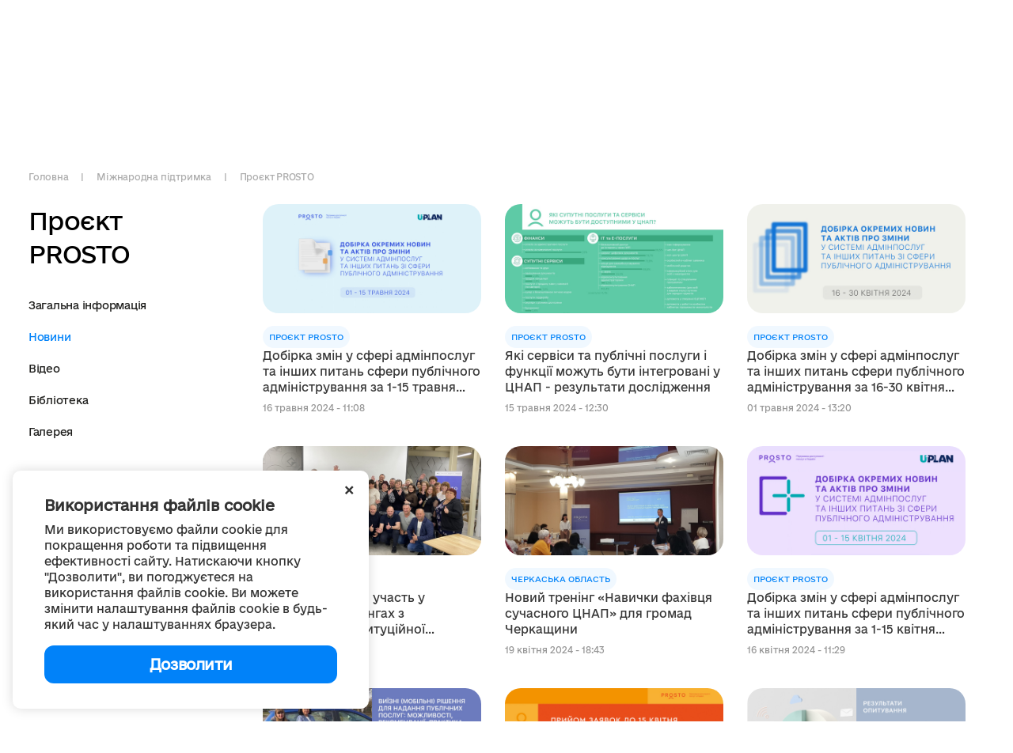

--- FILE ---
content_type: text/html; charset=utf-8
request_url: https://decentralization.ua/donors/prosto/news
body_size: 13428
content:
<style>
  @media (min-width: 992px) {
    .donor-left-column {
      width: 22% !important; }
  
    .donor-right-column {
      width: 78% !important; } }
</style>
<!DOCTYPE html>
<html>
<head lang='uk,en'>

<meta charset='utf-8'>
<meta content='IE=Edge,chrome=1' http-equiv='X-UA-Compatible'>
<meta content='width=device-width, initial-scale=1.0' name='viewport'>
<meta content='#F7F7F7' name='theme-color'>
<link rel="alternate" type="application/rss+xml" title="RSS" href="https://decentralization.ua/news.rss" />
<link rel="shortcut icon" type="image/x-icon" href="/assets/favicon-ea0425ee6076a18b69412ea814b6d41f5ba699b35d77c94c65d2eaffbee48bf5.png" />
<title>
Децентралізація в Україні
</title>
<meta content='Реформа децентралізації влади - офіційний сайт реформи. Децентралізація - це передача значних повноважень від державних органів органам місцевого самоврядува...' name='description'>
<meta content='децентралізація, реформа, місцеве самоврядування, об&#39;єднання громад, ОТГ, територіальні громади, громади, староста, Гройсман' name='keywords'>
<meta content='Автор' name='author'>
<meta property="og:type" content="website" />
<meta property="og:url" content="https://decentralization.ua/donors/prosto/news" />
<meta property="og:title" content="Децентралізація в Україні" />
<meta property="og:description" content="Реформа децентралізації влади - офіційний сайт реформи. Децентралізація - це передача значних повноважень від державних органів органам місцевого самоврядува..." />
<meta name="twitter:card" content="summary" />
<meta name="twitter:title" content="Децентралізація в Україні" />
<meta name="twitter:description" content="Реформа децентралізації влади - офіційний сайт реформи. Децентралізація - це передача значних повноважень від державних органів органам місцевого самоврядува..." />
<meta property="og:image" content="https://decentralization.ua/assets/decentralization_networks-059502288400cbae837bd3f493a80241bd6f4b785768f11cc0d215b88f24dd1c.jpg" />
<meta name="twitter:image" content="https://decentralization.ua/assets/decentralization_networks-059502288400cbae837bd3f493a80241bd6f4b785768f11cc0d215b88f24dd1c.jpg" />
<meta name="csrf-param" content="authenticity_token" />
<meta name="csrf-token" content="sZcxu9iptURdtMFpcgBuC/2EUtQikZwuUEEv+yG+k1oxnzaKV9SAFt94Mbv5pANIiI0AUJzc4cD20gXMWc6IVA==" />
<script src="https://ajax.googleapis.com/ajax/libs/jquery/3.2.0/jquery.min.js"></script>
<link rel="stylesheet" media="screen" href="/assets/application-9f092c9392a50fd63a3e75a2c82f9e13532b5b97914dfff564397b70f17f5278.css" />
<script src="/assets/application-66408edeabe23c4c089e0298e4df8cd1a5d23d167477e9f198f41a71b62796cf.js"></script>
<script src="https://unpkg.com/vue@2.3.4/dist/vue.min.js"></script>
<script src="https://cdnjs.cloudflare.com/ajax/libs/axios/0.16.2/axios.min.js"></script>
<!-- Bootstrap Latest compiled and minified CSS -->
<script src="https://maxcdn.bootstrapcdn.com/bootstrap/3.3.7/js/bootstrap.min.js"></script>
<link rel="stylesheet" media="screen" href="https://cdnjs.cloudflare.com/ajax/libs/select2/4.0.3/css/select2.min.css" />
<script src="https://cdnjs.cloudflare.com/ajax/libs/select2/4.0.3/js/select2.min.js"></script>
<link rel="stylesheet" media="screen" href="https://cdn.jsdelivr.net/jquery.slick/1.6.0/slick.css" />
<link rel="stylesheet" media="screen" href="https://cdn.jsdelivr.net/jquery.slick/1.6.0/slick-theme.css" />
<link rel="stylesheet" media="screen" href="https://fonts.googleapis.com/css?family=Open+Sans:400,600,700,800&amp;subset=cyrillic,cyrillic-ext&amp;display=swap" />
<!-- /Simpleline https://github.com/thesabbir/simple-line-icons -->
<link rel="stylesheet" media="screen" href="https://cdnjs.cloudflare.com/ajax/libs/simple-line-icons/2.4.1/css/simple-line-icons.css" />
<script src="https://cdn.jsdelivr.net/jquery.slick/1.6.0/slick.min.js"></script>
<script src="https://cdnjs.cloudflare.com/ajax/libs/raphael/2.2.6/raphael.min.js"></script>
<script src="https://cdnjs.cloudflare.com/ajax/libs/fancybox/3.1.25/jquery.fancybox.min.js"></script>
<link rel="stylesheet" media="screen" href="https://cdnjs.cloudflare.com/ajax/libs/fancybox/3.1.25/jquery.fancybox.min.css" />
<script src="https://cdnjs.cloudflare.com/ajax/libs/moment.js/2.22.1/locale/uk.js"></script>
<link rel="stylesheet" media="screen" href="https://cdnjs.cloudflare.com/ajax/libs/bootstrap-datetimepicker/4.17.47/css/bootstrap-datetimepicker.min.css" />
<link rel="stylesheet" media="screen" href="https://cdnjs.cloudflare.com/ajax/libs/bootstrap-datepicker/1.8.0/css/bootstrap-datepicker.min.css" />
<link rel="stylesheet" media="screen" href="https://cdn.jsdelivr.net/npm/daterangepicker/daterangepicker.css" />
<script src="https://cdnjs.cloudflare.com/ajax/libs/bootstrap-datepicker/1.8.0/js/bootstrap-datepicker.min.js"></script>
<script src="https://cdnjs.cloudflare.com/ajax/libs/bootstrap-datepicker/1.8.0/locales/bootstrap-datepicker.uk.min.js"></script>
<script src="https://cdnjs.cloudflare.com/ajax/libs/bootstrap-datetimepicker/4.17.47/js/bootstrap-datetimepicker.min.js"></script>
<script src="https://cdn.jsdelivr.net/npm/daterangepicker/daterangepicker.min.js"></script>
<script src="https://www.google.com/recaptcha/api.js?hl=uk"></script>
<script src="https://cdn.jsdelivr.net/npm/mobile-detect@1.4.4/mobile-detect.min.js"></script>
<meta name="google-site-verification" content="SWdbUe_1KtJzmvbu_65yyCehZb_rCg4h61TwLLd523M" />
<link href='https://maxcdn.bootstrapcdn.com' rel='preconnect'>
<link href='https://googleads.g.doubleclick.net' rel='preconnect'>
<link href='https://www.gstatic.com' rel='preconnect'>
<link href='https://yt3.ggpht.com' rel='preconnect'>
<link href='https://static.doubleclick.net' rel='preconnect'>
<link href='https://fonts.googleapis.com' rel='preconnect'>
<link href='https://i.ytimg.com' rel='preconnect'>
<link href='https://www.google-analytics.com' rel='preconnect'>
<link href='https://connect.facebook.net' rel='preconnect'>
<link href='https://cdn.jsdelivr.net' rel='preconnect'>
<link href='https://scontent.fiev4-1.fna.fbcdn.net' rel='preconnect'>
</head>
<script src="https://pagead2.googlesyndication.com/pagead/js/adsbygoogle.js" data-ad-client="ca-pub-2250866131995966" async="async"></script>
<body class='e_ukraine_font'>
<script src="https://cse.google.com/cse.js?cx=796be8cdec87af11c" async="async"></script>
<div class='new-header-overlay hidden'></div>
<div class='new-header-wrapper'>
<div class='dropdown-menu-overlay hidden'></div>
<div class='container new-header'>
<div class='new-header-top'>
<div class='date-widget'>
19 січня 2026
</div>
<button class='collapsed open-menu' data-target='#navbar-collapse-mobile' data-toggle='collapse' type='button'>
<div class='burger-icon'>
<svg width="22" height="14" viewBox="0 0 22 14" fill="none" xmlns="http://www.w3.org/2000/svg">
<path d="M1 1H21M1 7H21M1 13H21" stroke="black" stroke-width="2" stroke-linecap="square"/>
</svg>

</div>
</button>
<a class="root-link" href="/"><img alt="Децентралізація" loading="lazy" src="/assets/new/logo-slogan-f179d2d2d7281052118b7225b6d419992ca5d994a875371ce0c6aa7ead36ed29.png" />
</a><div class='hidden-xs' id='changeVision'>
<div class='font-size-btns hidden'>
<div id='fontInc'>
A-
</div>
<div id='fontDec'>
A+
</div>
<div class='clearfix'></div>
</div>
<img class="eye-icon eye-white" loading="lazy" src="/assets/eye-white-3079ee14c880f09c7ca7920255a89d91e0fc9267cc305e60eba997ee81f0eb1a.svg" alt="Eye white" />
<img class="eye-icon eye-black hidden" loading="lazy" src="/assets/eye-black-231cbca7a2740b110eb94eb4725aab57f108e58ccd30245dd06a4347f3dc515b.svg" alt="Eye black" />
</div>
<form action='/search' class='header-search-form' method='get'>
<input class='search-input' name='query' placeholder='Пошук по сайту' type='text'>
<input class='hidden' name='other_sections' type='radio' value='false'>
<button class='search-btn hidden' type='submit'>
<svg width="18" height="17" viewBox="0 0 18 17" fill="none" xmlns="http://www.w3.org/2000/svg">
<path fill-rule="evenodd" clip-rule="evenodd" d="M12.0644 12.067L12.4427 11.6252C13.2284 10.6118 13.6971 9.33341 13.6971 7.94386C13.6971 4.65341 11.0689 1.98597 7.8269 1.98597C4.58489 1.98597 1.95673 4.65341 1.95673 7.94386C1.95673 11.2343 4.58489 13.9018 7.8269 13.9018C9.49244 13.9018 10.996 13.1978 12.0644 12.067ZM14.4066 12.2478L18 15.4181L16.6452 17L13.0679 13.8439C11.6805 15.1143 9.84268 15.8877 7.8269 15.8877C3.50422 15.8877 0 12.3311 0 7.94386C0 3.55659 3.50422 0 7.8269 0C12.1496 0 15.6538 3.55659 15.6538 7.94386C15.6538 9.53002 15.1958 11.0076 14.4066 12.2478Z" fill="#1D1D1B"/>
</svg>

</button>
<div class='open-input-btn'>
<svg width="18" height="17" viewBox="0 0 18 17" fill="none" xmlns="http://www.w3.org/2000/svg">
<path fill-rule="evenodd" clip-rule="evenodd" d="M12.0644 12.067L12.4427 11.6252C13.2284 10.6118 13.6971 9.33341 13.6971 7.94386C13.6971 4.65341 11.0689 1.98597 7.8269 1.98597C4.58489 1.98597 1.95673 4.65341 1.95673 7.94386C1.95673 11.2343 4.58489 13.9018 7.8269 13.9018C9.49244 13.9018 10.996 13.1978 12.0644 12.067ZM14.4066 12.2478L18 15.4181L16.6452 17L13.0679 13.8439C11.6805 15.1143 9.84268 15.8877 7.8269 15.8877C3.50422 15.8877 0 12.3311 0 7.94386C0 3.55659 3.50422 0 7.8269 0C12.1496 0 15.6538 3.55659 15.6538 7.94386C15.6538 9.53002 15.1958 11.0076 14.4066 12.2478Z" fill="#1D1D1B"/>
</svg>

</div>
</form>
<div class='header-top-actions'>
<a class="login-link" href="/profile"><svg width="18" height="21" viewBox="0 0 18 21" fill="none" xmlns="http://www.w3.org/2000/svg">
<path d="M9.61161 14.2721C12.8044 14.2721 15.402 16.8697 15.402 20.0625H17.0331C17.0331 15.9703 13.7038 12.641 9.61161 12.641H8.38829C4.29607 12.641 0.966797 15.9703 0.966797 20.0625H2.59789C2.59789 16.8697 5.19546 14.2721 8.38829 14.2721H9.61161Z" fill="#1D1D1B"/>
<path d="M8.91902 11.0099C5.88358 11.0099 3.41406 8.54039 3.41406 5.50495C3.41406 2.46952 5.88358 0 8.91902 0C11.9544 0 14.424 2.46952 14.424 5.50495C14.424 8.54039 11.9544 11.0099 8.91902 11.0099ZM8.91902 1.6311C6.78297 1.6311 5.04516 3.36891 5.04516 5.50495C5.04516 7.641 6.78297 9.37881 8.91902 9.37881C11.0551 9.37881 12.7929 7.641 12.7929 5.50495C12.7929 3.36891 11.0551 1.6311 8.91902 1.6311Z" fill="#1D1D1B"/>
</svg>

<span>Вхід</span>
</a><div class='navbar-link-actions'>
<a class="language" href="/en/donors/prosto/news">En</a>
<a target="_blank" href="https://www.facebook.com/decentralizationua/"><svg width="10" height="20" viewBox="0 0 10 20" fill="none" xmlns="http://www.w3.org/2000/svg">
<path d="M2.9053 20V11.0547H0V7.5H2.9053V4.69922C2.9053 1.65625 4.70833 0 7.34091 0C8.60227 0 9.68561 0.0976562 10 0.140625V3.32031H8.17424C6.74242 3.32031 6.46591 4.02344 6.46591 5.05078V7.5H9.69697L9.25379 11.0547H6.46591V20" fill="#1D1D1B"/>
</svg>

</a><a target="_blank" href="https://t.me/deceua"><svg width="20" height="17" viewBox="0 0 20 17" fill="none" xmlns="http://www.w3.org/2000/svg">
<path d="M19.943 1.54763L16.9249 15.9738C16.6972 16.992 16.1034 17.2454 15.2596 16.7657L10.6609 13.3311L8.44199 15.4941C8.19643 15.743 7.99105 15.9512 7.5178 15.9512L7.84819 11.2043L16.3713 3.39841C16.7418 3.06355 16.2909 2.87802 15.7953 3.21288L5.25867 9.93726L0.72255 8.49826C-0.264145 8.18602 -0.282004 7.4982 0.927925 7.01853L18.6706 0.0905301C19.4921 -0.221705 20.2109 0.276061 19.943 1.54763Z" fill="#1D1D1B"/>
</svg>

</a><a target="_blank" href="https://www.linkedin.com/company/decentralization-ukraine"><?xml version="1.0"?><svg baseProfile="tiny" height="24px" id="Layer_1" version="1.2" viewBox="0 0 24 24" width="24px" xml:space="preserve" xmlns="http://www.w3.org/2000/svg" xmlns:xlink="http://www.w3.org/1999/xlink"><g><path d="M8,19H5V9h3V19z M19,19h-3v-5.342c0-1.392-0.496-2.085-1.479-2.085c-0.779,0-1.273,0.388-1.521,1.165C13,14,13,19,13,19h-3   c0,0,0.04-9,0-10h2.368l0.183,2h0.062c0.615-1,1.598-1.678,2.946-1.678c1.025,0,1.854,0.285,2.487,1.001   C18.683,11.04,19,12.002,19,13.353V19z"/></g><g><ellipse cx="6.5" cy="6.5" rx="1.55" ry="1.5"/></g></svg>
</a></div>
</div>
</div>
<div class='collapse navbar-collapse' id='navbar-collapse-mobile'>
<div class='navbar-actions'>
<button aria-expanded='true' class='collapsed close-menu' data-target='#navbar-collapse-mobile' data-toggle='collapse' type='button'>
<div class='close-icon'>
<svg width="24" height="24" viewBox="0 0 24 24" fill="none" xmlns="http://www.w3.org/2000/svg">
<rect x="3" y="19.9706" width="24" height="2" transform="rotate(-45 3 19.9706)" fill="#1D1D1B"/>
<rect width="24" height="2" transform="matrix(0.707107 0.707107 0.707107 -0.707107 3 4.41418)" fill="#1D1D1B"/>
</svg>

</div>
</button>
</div>
<ul class='nav navbar-nav'>
<li class='dropdown dropdown-style'>
<a class="text-style" target="_self" href="/war">ВІЙНА</a>
</li>
<li class='dropdown dropdown-style'>
<a class='text-style dropdown-toggle'>
Новини
<svg width="12" height="8" viewBox="0 0 12 8" fill="none" xmlns="http://www.w3.org/2000/svg">
<path d="M11 1L6 6L1 1" stroke="#1D1D1B" stroke-width="2"/>
</svg>

</a>
<ul class='dropdown-menu'>
<div class='dropdown-menu-top'>
<button aria-expanded='true' class='collapsed close-menu' data-target='#navbar-collapse-mobile' data-toggle='collapse' type='button'>
<div class='close-icon'>
<svg width="24" height="24" viewBox="0 0 24 24" fill="none" xmlns="http://www.w3.org/2000/svg">
<rect x="3" y="19.9706" width="24" height="2" transform="rotate(-45 3 19.9706)" fill="#1D1D1B"/>
<rect width="24" height="2" transform="matrix(0.707107 0.707107 0.707107 -0.707107 3 4.41418)" fill="#1D1D1B"/>
</svg>

</div>
</button>
<div class='menu-top-back-btn'>
<svg width="12" height="8" viewBox="0 0 12 8" fill="none" xmlns="http://www.w3.org/2000/svg">
<path d="M11 1L6 6L1 1" stroke="#1D1D1B" stroke-width="2"/>
</svg>

<span>Новини</span>
</div>
</div>
<li>
<a href="/news">Усі новини</a>
</li>
<li>
<a href="/main-news">Головні новини</a>
</li>
<li>
<a href="/mainmonitoring#main_info">Моніторинг реформи</a>
</li>
<li>
<a href="/news/tag/istorii-viiny">Історії війни</a>
</li>
<li>
<a href="/news/tag/anons">Анонси</a>
</li>
<li>
<a href="/calendar">Календар подій</a>
</li>
<li>
<a href="/success-stories">Історії успіху</a>
</li>
<li>
<a href="/success-stories-table">Каталог успішних практик</a>
</li>
<li>
<a href="/news/tag/reportazh">Репортажі з громад</a>
</li>
<li>
<a href="/news/columns">Колонки</a>
</li>
<li>
<a href="/possibilities">Гранти, конкурси</a>
</li>
<li>
<a href="/gallery">Фотогалерея</a>
</li>
<li>
<a href="/news/most_popular_in_week">ТОП-новини тижня</a>
</li>
<li>
<a href="/news/most_popular_in_month">ТОП-новини місяця</a>
</li>
<li>
<a href="/tags">Хмара тегів</a>
</li>
</ul>
</li>
<li class='dropdown dropdown-style'>
<a class='text-style dropdown-toggle'>
Сектори змін
<svg width="12" height="8" viewBox="0 0 12 8" fill="none" xmlns="http://www.w3.org/2000/svg">
<path d="M11 1L6 6L1 1" stroke="#1D1D1B" stroke-width="2"/>
</svg>

</a>
<ul class='dropdown-menu'>
<div class='dropdown-menu-top'>
<button aria-expanded='true' class='collapsed close-menu' data-target='#navbar-collapse-mobile' data-toggle='collapse' type='button'>
<div class='close-icon'>
<svg width="24" height="24" viewBox="0 0 24 24" fill="none" xmlns="http://www.w3.org/2000/svg">
<rect x="3" y="19.9706" width="24" height="2" transform="rotate(-45 3 19.9706)" fill="#1D1D1B"/>
<rect width="24" height="2" transform="matrix(0.707107 0.707107 0.707107 -0.707107 3 4.41418)" fill="#1D1D1B"/>
</svg>

</div>
</button>
<div class='menu-top-back-btn'>
<svg width="12" height="8" viewBox="0 0 12 8" fill="none" xmlns="http://www.w3.org/2000/svg">
<path d="M11 1L6 6L1 1" stroke="#1D1D1B" stroke-width="2"/>
</svg>

<span>Сектори змін</span>
</div>
</div>
<li>
<a href="/finance">Місцеві бюджети</a>
</li>
<li>
<a href="/social">Соціальні послуги</a>
</li>
<li>
<a href="/education">Освіта</a>
</li>
<li>
<a href="/health">Медицина</a>
</li>
<li>
<a href="/cooperation">Співробітництво громад</a>
</li>
<li>
<a href="/starosta">Староста</a>
</li>
<li>
<a href="/cnap">ЦНАП</a>
</li>
<li>
<a href="/culture">Культура</a>
</li>
<li>
<a href="/youth">Молодь</a>
</li>
<li>
<a href="/safety">Безпека</a>
</li>
<li>
<a href="/energoefect">Енергоефективність</a>
</li>
<li>
<a href="/gender">Ґендерна рівність</a>
</li>
<li>
<a href="/waste">Управління відходами</a>
</li>
</ul>
</li>
<li class='dropdown dropdown-style'>
<a class="text-style" target="_self" href="/regional">Регіональна політика</a>
</li>
<li class='dropdown dropdown-style'>
<a class='text-style dropdown-toggle'>
Міжнародна співпраця
<svg width="12" height="8" viewBox="0 0 12 8" fill="none" xmlns="http://www.w3.org/2000/svg">
<path d="M11 1L6 6L1 1" stroke="#1D1D1B" stroke-width="2"/>
</svg>

</a>
<ul class='dropdown-menu'>
<div class='dropdown-menu-top'>
<button aria-expanded='true' class='collapsed close-menu' data-target='#navbar-collapse-mobile' data-toggle='collapse' type='button'>
<div class='close-icon'>
<svg width="24" height="24" viewBox="0 0 24 24" fill="none" xmlns="http://www.w3.org/2000/svg">
<rect x="3" y="19.9706" width="24" height="2" transform="rotate(-45 3 19.9706)" fill="#1D1D1B"/>
<rect width="24" height="2" transform="matrix(0.707107 0.707107 0.707107 -0.707107 3 4.41418)" fill="#1D1D1B"/>
</svg>

</div>
</button>
<div class='menu-top-back-btn'>
<svg width="12" height="8" viewBox="0 0 12 8" fill="none" xmlns="http://www.w3.org/2000/svg">
<path d="M11 1L6 6L1 1" stroke="#1D1D1B" stroke-width="2"/>
</svg>

<span>Міжнародна співпраця</span>
</div>
</div>
<li>
<a href="/donors">Міжнародна підтримка реформи</a>
</li>
<li>
<a href="/european">Європейська інтеграція громад</a>
</li>
<li>
<a href="/twincities">Міжнародне партнерство громад</a>
</li>
</ul>
</li>
<li class='dropdown dropdown-style'>
<a class='text-style dropdown-toggle'>
Довідник АТУ 
<svg width="12" height="8" viewBox="0 0 12 8" fill="none" xmlns="http://www.w3.org/2000/svg">
<path d="M11 1L6 6L1 1" stroke="#1D1D1B" stroke-width="2"/>
</svg>

</a>
<ul class='dropdown-menu'>
<div class='dropdown-menu-top'>
<button aria-expanded='true' class='collapsed close-menu' data-target='#navbar-collapse-mobile' data-toggle='collapse' type='button'>
<div class='close-icon'>
<svg width="24" height="24" viewBox="0 0 24 24" fill="none" xmlns="http://www.w3.org/2000/svg">
<rect x="3" y="19.9706" width="24" height="2" transform="rotate(-45 3 19.9706)" fill="#1D1D1B"/>
<rect width="24" height="2" transform="matrix(0.707107 0.707107 0.707107 -0.707107 3 4.41418)" fill="#1D1D1B"/>
</svg>

</div>
</button>
<div class='menu-top-back-btn'>
<svg width="12" height="8" viewBox="0 0 12 8" fill="none" xmlns="http://www.w3.org/2000/svg">
<path d="M11 1L6 6L1 1" stroke="#1D1D1B" stroke-width="2"/>
</svg>

<span>Довідник АТУ </span>
</div>
</div>
<li>
<a href="/newgromada">Громади: перелік та основні дані</a>
</li>
<li>
<a href="/newrayons">Райони: перелік та основні дані</a>
</li>
<li>
<a href="/state">Області: перелік та основні дані</a>
</li>
</ul>
</li>
<li class='dropdown dropdown-style'>
<a class="text-style" target="_self" href="/library">Бібліотека</a>
</li>
</ul>
<div class='navbar-link-actions'>
<a class="language" href="/en/donors/prosto/news">En</a>
<a target="_blank" href="https://www.facebook.com/decentralizationua/"><img alt="Facebook децентралізації" loading="lazy" src="/assets/new/facebook-fba7c3df7de048a307ca8d22ca458707a3c690d41f57b5de0bc4bb713405d81f.svg" />
</a><a target="_blank" href="https://t.me/deceua"><img alt="Telegram децентралізації" loading="lazy" src="/assets/new/telegram-2d1b817369fabae7b344c9845232207438b2fb24f42de1ed6b9b0656c10f526d.svg" />
</a></div>
<a class="login-link" href="/profile"><svg width="18" height="21" viewBox="0 0 18 21" fill="none" xmlns="http://www.w3.org/2000/svg">
<path d="M9.61161 14.2721C12.8044 14.2721 15.402 16.8697 15.402 20.0625H17.0331C17.0331 15.9703 13.7038 12.641 9.61161 12.641H8.38829C4.29607 12.641 0.966797 15.9703 0.966797 20.0625H2.59789C2.59789 16.8697 5.19546 14.2721 8.38829 14.2721H9.61161Z" fill="#1D1D1B"/>
<path d="M8.91902 11.0099C5.88358 11.0099 3.41406 8.54039 3.41406 5.50495C3.41406 2.46952 5.88358 0 8.91902 0C11.9544 0 14.424 2.46952 14.424 5.50495C14.424 8.54039 11.9544 11.0099 8.91902 11.0099ZM8.91902 1.6311C6.78297 1.6311 5.04516 3.36891 5.04516 5.50495C5.04516 7.641 6.78297 9.37881 8.91902 9.37881C11.0551 9.37881 12.7929 7.641 12.7929 5.50495C12.7929 3.36891 11.0551 1.6311 8.91902 1.6311Z" fill="#1D1D1B"/>
</svg>

<span>Вхід</span>
</a></div>
</div>
<div class='container new-header new-header-menu'>
<div class='collapse navbar-collapse' id='navbar-collapse-desktop'>
<ul class='nav navbar-nav'>
<li class='dropdown dropdown-style'>
<a class="text-style" target="_self" href="/war">ВІЙНА</a>
</li>
<li class='dropdown dropdown-style'>
<a class='text-style dropdown-toggle open-dropdown-menu'>
Новини
<svg width="12" height="8" viewBox="0 0 12 8" fill="none" xmlns="http://www.w3.org/2000/svg">
<path d="M11 1L6 6L1 1" stroke="#1D1D1B" stroke-width="2"/>
</svg>

</a>
<ul class='dropdown-menu'>
<li>
<a href="/news">Усі новини</a>
</li>
<li>
<a href="/main-news">Головні новини</a>
</li>
<li>
<a href="/mainmonitoring#main_info">Моніторинг реформи</a>
</li>
<li>
<a href="/news/tag/istorii-viiny">Історії війни</a>
</li>
<li>
<a href="/news/tag/anons">Анонси</a>
</li>
<li>
<a href="/calendar">Календар подій</a>
</li>
<li>
<a href="/success-stories">Історії успіху</a>
</li>
<li>
<a href="/success-stories-table">Каталог успішних практик</a>
</li>
<li>
<a href="/news/tag/reportazh">Репортажі з громад</a>
</li>
<li>
<a href="/news/columns">Колонки</a>
</li>
<li>
<a href="/possibilities">Гранти, конкурси</a>
</li>
<li>
<a href="/gallery">Фотогалерея</a>
</li>
<li>
<a href="/news/most_popular_in_week">ТОП-новини тижня</a>
</li>
<li>
<a href="/news/most_popular_in_month">ТОП-новини місяця</a>
</li>
<li>
<a href="/tags">Хмара тегів</a>
</li>
</ul>
</li>
<li class='dropdown dropdown-style'>
<a class='text-style dropdown-toggle open-dropdown-menu'>
Сектори змін
<svg width="12" height="8" viewBox="0 0 12 8" fill="none" xmlns="http://www.w3.org/2000/svg">
<path d="M11 1L6 6L1 1" stroke="#1D1D1B" stroke-width="2"/>
</svg>

</a>
<ul class='dropdown-menu'>
<li>
<a href="/finance">Місцеві бюджети</a>
</li>
<li>
<a href="/social">Соціальні послуги</a>
</li>
<li>
<a href="/education">Освіта</a>
</li>
<li>
<a href="/health">Медицина</a>
</li>
<li>
<a href="/cooperation">Співробітництво громад</a>
</li>
<li>
<a href="/starosta">Староста</a>
</li>
<li>
<a href="/cnap">ЦНАП</a>
</li>
<li>
<a href="/culture">Культура</a>
</li>
<li>
<a href="/youth">Молодь</a>
</li>
<li>
<a href="/safety">Безпека</a>
</li>
<li>
<a href="/energoefect">Енергоефективність</a>
</li>
<li>
<a href="/gender">Ґендерна рівність</a>
</li>
<li>
<a href="/waste">Управління відходами</a>
</li>
</ul>
</li>
<li class='dropdown dropdown-style'>
<a class="text-style" target="_self" href="/regional">Регіональна політика</a>
</li>
<li class='dropdown dropdown-style'>
<a class='text-style dropdown-toggle open-dropdown-menu'>
Міжнародна співпраця
<svg width="12" height="8" viewBox="0 0 12 8" fill="none" xmlns="http://www.w3.org/2000/svg">
<path d="M11 1L6 6L1 1" stroke="#1D1D1B" stroke-width="2"/>
</svg>

</a>
<ul class='dropdown-menu'>
<li>
<a href="/donors">Міжнародна підтримка реформи</a>
</li>
<li>
<a href="/european">Європейська інтеграція громад</a>
</li>
<li>
<a href="/twincities">Міжнародне партнерство громад</a>
</li>
</ul>
</li>
<li class='dropdown dropdown-style'>
<a class='text-style dropdown-toggle open-dropdown-menu'>
Довідник АТУ 
<svg width="12" height="8" viewBox="0 0 12 8" fill="none" xmlns="http://www.w3.org/2000/svg">
<path d="M11 1L6 6L1 1" stroke="#1D1D1B" stroke-width="2"/>
</svg>

</a>
<ul class='dropdown-menu'>
<li>
<a href="/newgromada">Громади: перелік та основні дані</a>
</li>
<li>
<a href="/newrayons">Райони: перелік та основні дані</a>
</li>
<li>
<a href="/state">Області: перелік та основні дані</a>
</li>
</ul>
</li>
<li class='dropdown dropdown-style'>
<a class="text-style" target="_self" href="/library">Бібліотека</a>
</li>
</ul>
</div>
</div>
</div>
<script>
  $(document).ready(function(){
    var str = "Версія для людей<br/>з порушеннями зору"
    var standard = "Стандартна версія"
    bad_vision(str, standard);
  
    $('.open-menu').on('click', function(){
      $('.new-header-top').addClass('hidden');
      $('.header-search-form').addClass('hidden');
      $('.new-header-overlay').removeClass('hidden');
    });
  
    $('.close-menu').on('click', function(){
      $('.new-header-overlay').addClass('hidden');
      $('#navbar-collapse-mobile').collapse('hide');
      setTimeout(function() {
         $('.new-header-top').removeClass('hidden');
      }, 200);
      setTimeout(function() {
         $('.header-search-form').removeClass('hidden');
      }, 400);
    });
  
    $('.open-input-btn').on('click', function(){
      $('.search-input').addClass('active');
      $('.open-input-btn').addClass('hidden');
      $('.search-btn').removeClass('hidden');
    });
  
    $('.search-btn').on('click', function(e){
      $('.search-input').removeClass('active');
      $('.search-btn').addClass('hidden');
      $('.open-input-btn').removeClass('hidden');
    });
  
    $('.new-header-wrapper').on('click', function(){
      $('.dropdown-menu-overlay').addClass('hidden');
    });
  
    $('.dropdown-menu-overlay').on('click', function(){
      $('.dropdown-menu-overlay').addClass('hidden');
    });
  
    $('.dropdown-toggle').on('click', function(){
      $('.dropdown-menu-overlay').toggleClass('hidden');
      $(this).toggleClass('active');
      $(this).parent().find('.dropdown-menu').toggleClass('active');
    });
  
    $('.menu-top-back-btn').on('click', function(){
      $('.dropdown-toggle').removeClass('active');
      $('.dropdown-menu').removeClass('active');
    });
  });
  
  $(".navbar-collapse").click(function(e){
    e.stopPropagation();
  });
  
  $(document).click(function(){
    $('.dropdown-toggle').removeClass('active');
    $('.dropdown-menu').removeClass('active');
    $('.dropdown-menu-overlay').addClass('hidden');
  });
</script>

<style>
  .cookies-popup {
    font-family: e-Ukraine;
    position: fixed;
    bottom: 16px;
    left: -100%;
    max-width: 450px;
    width: 100%;
    background: #fff;
    padding: 32px 40px;
    z-index: 9999;
    box-shadow: 0px 0px 15px rgba(0, 0, 0, 0.15);
    border-radius: 10px;
    transition: left 0.3s ease; }
    .cookies-popup--visible {
      left: 16px; }
  
  .cookies-close {
    position: absolute;
    top: 8px;
    right: 16px;
    cursor: pointer;
    transform: rotate(45deg);
    font-size: 24px; }
  
  .cookies-title {
    font-size: 18px;
    font-weight: 600;
    margin-bottom: 8px; }
  
  .cookies-accept {
    width: 100%;
    cursor: pointer;
    border-radius: 12px;
    background: #0182F9;
    padding: 12px;
    font-weight: 600;
    font-size: 18px;
    line-height: 24px;
    letter-spacing: -0.02em;
    color: #FFFFFF;
    margin-top: 16px;
    text-align: center;
    transition: all 0.3s ease; }
    .cookies-accept:hover {
      background: #0171D7;
      box-shadow: 0px 4px 15px rgba(1, 130, 249, 0.3); }
</style>
<div :class='{ &#39;cookies-popup--visible&#39;: show }' class='cookies-popup' id='cookies-popup'>
<div class='cookies-body'>
<div @click='show = false' class='cookies-close'>+</div>
<div class='cookies-title'>
Використання файлів cookie
</div>
<div class='cookies-description'>
Ми використовуємо файли cookie для покращення роботи та підвищення ефективності сайту. Натискаючи кнопку &quot;Дозволити&quot;, ви погоджуєтеся на використання файлів cookie. Ви можете змінити налаштування файлів cookie в будь-який час у налаштуваннях браузера.
</div>
<div @click='acceptCookies()' class='cookies-accept'>
Дозволити
</div>
</div>
</div>
<script>
  $(document).ready(function() {
    var cookies = new Vue({
      el: '#cookies-popup',
      data: {
        show: !!!localStorage.getItem('cookies_allowed'),
      },
      methods: {
        acceptCookies() {
          this.show = false;
          localStorage.setItem('cookies_allowed', true);
        }
      },
    });
  });
</script>

<div class='main-yield-content'>
<div class='container new-infoblock-page'>
<div class='infoblock-page-menu infoblock-page-menu-mobile'>
<div class='open-menu-list'>
<span>Категорії</span>
<svg width="9" height="14" viewBox="0 0 9 14" fill="none" xmlns="http://www.w3.org/2000/svg">
<path d="M1 13L7 7L0.999999 1" stroke="white" stroke-width="2"/>
</svg>

</div>
<ul class='nav navbar-nav menu-list'>
<div class='close-menu-list'>
<svg width="9" height="14" viewBox="0 0 9 14" fill="none" xmlns="http://www.w3.org/2000/svg">
<path d="M8 13L2 7L8 1" stroke="black" stroke-width="2"/>
</svg>

<span>Категорії</span>
</div>
<li id='btn-mobile-general_information'>
<a class="list-group-item list-group-item-action" href="/donors/prosto">Загальна інформація</a>
</li>
<li class='left-bar-button' id='btn-mobile-news'>
<a class="list-group-item list-group-item-action" href="/donors/prosto/news">Новини</a>
</li>
<li id='btn-mobile-video'>
<a class="list-group-item list-group-item-action" href="/donors/prosto/video">Відео</a>
</li>
<li id='btn-mobile-library'>
<a class="list-group-item list-group-item-action" href="/donors/prosto/library">Бібліотека</a>
</li>
<li id='btn-mobile-pictures'>
<a class="list-group-item list-group-item-action" href="/donors/prosto/pictures">Галерея</a>
</li>
<script>
  $(document).ready(function() {
    var action = "news";
    var active_button = $('#btn-mobile-'+ action);
    active_button.addClass('active');
    if (action == 'show') {
      $('#btn-mobile-general_information').addClass('active');
    }
  });
</script>

</ul>
</div>
<ol class="new-breadcrumb-style"><li class="first item-0"><a href="/">Головна</a></li><li class="item-1"><a href="/donors">Міжнародна підтримка</a></li><li class="last item-2"><a href="/donors/33">Проєкт PROSTO </a></li></ol>
<div class='row'>
<div class='col-sm-4 col-md-3 donor-left-column'>
<div class='infoblock-page-menu-desktop'>
<div class='new-infoblock__title'>
Проєкт PROSTO 
</div>
<ul class='nav navbar-nav menu-list'>
<div class='close-menu-list'>
<svg width="9" height="14" viewBox="0 0 9 14" fill="none" xmlns="http://www.w3.org/2000/svg">
<path d="M8 13L2 7L8 1" stroke="black" stroke-width="2"/>
</svg>

<span>Категорії</span>
</div>
<li id='btn-general_information'>
<a class="list-group-item list-group-item-action" href="/donors/prosto">Загальна інформація</a>
</li>
<li class='left-bar-button' id='btn-news'>
<a class="list-group-item list-group-item-action" href="/donors/prosto/news">Новини</a>
</li>
<li id='btn-video'>
<a class="list-group-item list-group-item-action" href="/donors/prosto/video">Відео</a>
</li>
<li id='btn-library'>
<a class="list-group-item list-group-item-action" href="/donors/prosto/library">Бібліотека</a>
</li>
<li id='btn-pictures'>
<a class="list-group-item list-group-item-action" href="/donors/prosto/pictures">Галерея</a>
</li>
<script>
  $(document).ready(function() {
    var action = "news";
    var active_button = $('#btn-'+ action);
    active_button.addClass('active');
    if (action == 'show') {
      $('#btn-general_information').addClass('active');
    }
    $('.child-info').each(function () {
      if ($(this).hasClass('active')) {
        var parent = $(this).parent();
        parent.addClass('active');
        var id = parent.attr('id').split('_')[2];
        $('.open-dropdown').each(function () {
          if ($(this).data('drp') == ('dropdown_' + id)) {
            $(this).addClass('active');
          }
        });
      }
    });
  });
</script>

</ul>
</div>
</div>
<div class='col-sm-8 col-md-9 donor-right-column'>
<div class='new-articles-list container tab-pane in active'>
<div class='new-articles-list__list'>
<div class='row'>
<div class='col-sm-6 col-md-4'>
<div class='one-article'>
<img class="one-article__image img-responsive" alt="Добірка змін у сфері адмінпослуг та інших питань сфери публічного адміністрування за 1-15 травня 2024 року

" loading="lazy" src="/uploads/article/image/18081/main_image_07df5c60a8a3c3f9dfb73e8080f2ce8a.jpeg" />
<a class="one-article__tag" href="/donors/prosto">Проєкт PROSTO </a>

<a class="one-article__title" href="/news/18081">Добірка змін у сфері адмінпослуг та інших питань сфери публічного адміністрування за 1-15 травня 2024 року

</a>
<div class='one-article__date'>
16 травня 2024 - 11:08
</div>
</div>

</div>
<div class='col-sm-6 col-md-4'>
<div class='one-article'>
<img class="one-article__image img-responsive" alt="Які сервіси та публічні послуги і функції можуть бути інтегровані у ЦНАП - результати дослідження" loading="lazy" src="/uploads/article/image/18079/main_image_6f25f22bcc87fa53343f640f341fdfaa.jpeg" />
<a class="one-article__tag" href="/donors/prosto">Проєкт PROSTO </a>

<a class="one-article__title" href="/news/18079">Які сервіси та публічні послуги і функції можуть бути інтегровані у ЦНАП - результати дослідження</a>
<div class='one-article__date'>
15 травня 2024 - 12:30
</div>
</div>

</div>
<div class='col-sm-6 col-md-4'>
<div class='one-article'>
<img class="one-article__image img-responsive" alt="Добірка змін у сфері адмінпослуг та інших питань сфери публічного адміністрування за 16-30 квітня 2024 року" loading="lazy" src="/uploads/article/image/18021/main_image_0b3ac2a45f41e6668bfd9eade57ff2b5.jpeg" />
<a class="one-article__tag" href="/donors/prosto">Проєкт PROSTO </a>

<a class="one-article__title" href="/news/18021">Добірка змін у сфері адмінпослуг та інших питань сфери публічного адміністрування за 16-30 квітня 2024 року</a>
<div class='one-article__date'>
01 травня 2024 - 13:20
</div>
</div>

</div>
<div class='col-sm-6 col-md-4'>
<div class='one-article'>
<img class="one-article__image img-responsive" alt="70 старост взяли участь у дводенних тренінгах з підвищення інституційної спроможності

" loading="lazy" src="/uploads/article/image/18000/main_image_0489c9b6d371471b16e5b5c9aa535585.jpeg" />
<a class="one-article__tag" href="/donors/prosto">Проєкт PROSTO </a>

<a class="one-article__title" href="/news/18000">70 старост взяли участь у дводенних тренінгах з підвищення інституційної спроможності

</a>
<div class='one-article__date'>
26 квітня 2024 - 18:03
</div>
</div>

</div>
<div class='col-sm-6 col-md-4'>
<div class='one-article'>
<img class="one-article__image img-responsive" alt="Новий тренінг «Навички фахівця сучасного ЦНАП» для громад Черкащини

" loading="lazy" src="/uploads/article/image/17965/main_image_135e43c3aaf198dfd5e2e532178b1e78.jpeg" />
<a class="one-article__tag" href="/areas/0472">Черкаська область
</a>
<a class="one-article__title" href="/news/17965">Новий тренінг «Навички фахівця сучасного ЦНАП» для громад Черкащини

</a>
<div class='one-article__date'>
19 квітня 2024 - 18:43
</div>
</div>

</div>
<div class='col-sm-6 col-md-4'>
<div class='one-article'>
<img class="one-article__image img-responsive" alt="Добірка змін у сфері адмінпослуг та інших питань сфери публічного адміністрування за 1-15 квітня 2024 року

" loading="lazy" src="/uploads/article/image/17939/main_image_18c8d0151f6668a5c37bde507fe387b2.jpeg" />
<a class="one-article__tag" href="/donors/prosto">Проєкт PROSTO </a>

<a class="one-article__title" href="/news/17939">Добірка змін у сфері адмінпослуг та інших питань сфери публічного адміністрування за 1-15 квітня 2024 року

</a>
<div class='one-article__date'>
16 квітня 2024 - 11:29
</div>
</div>

</div>
<div class='col-sm-6 col-md-4'>
<div class='one-article'>
<img class="one-article__image img-responsive" alt="Посібник про виїзні форми надання публічних послуг
" loading="lazy" src="/uploads/article/image/17907/main_image_ae5155bf93333fd28d5debe1f35b7ca9.jpeg" />
<a class="one-article__tag" href="/donors/prosto">Проєкт PROSTO </a>

<a class="one-article__title" href="/news/17907">Посібник про виїзні форми надання публічних послуг
</a>
<div class='one-article__date'>
09 квітня 2024 - 14:20
</div>
</div>

</div>
<div class='col-sm-6 col-md-4'>
<div class='one-article'>
<img class="one-article__image img-responsive" alt="«Інституційна підтримка: аудит ЦНАП у громаді» – прийом заявок до 15 квітня

" loading="lazy" src="/uploads/article/image/17897/main_image_c44450e83804fadf45fabc6a8c3fe8d9.jpeg" />
<a class="one-article__tag" href="/donors/prosto">Проєкт PROSTO </a>

<a class="one-article__title" href="/news/17897">«Інституційна підтримка: аудит ЦНАП у громаді» – прийом заявок до 15 квітня

</a>
<div class='one-article__date'>
05 квітня 2024 - 13:56
</div>
</div>

</div>
<div class='col-sm-6 col-md-4'>
<div class='one-article'>
<img class="one-article__image img-responsive" alt="Оплата в ЦНАП за платні адмінпослуги – одна з найзатребуваніших супутніх послуг

" loading="lazy" src="/uploads/article/image/17893/main_image_b28a48e0f2214ac475782c52c437031e.jpeg" />
<a class="one-article__tag" href="/donors/prosto">Проєкт PROSTO </a>

<a class="one-article__title" href="/news/17893">Оплата в ЦНАП за платні адмінпослуги – одна з найзатребуваніших супутніх послуг

</a>
<div class='one-article__date'>
04 квітня 2024 - 13:57
</div>
</div>

</div>
<div class='col-sm-6 col-md-4'>
<div class='one-article'>
<img class="one-article__image img-responsive" alt="Добірка змін у сфері адмінпослуг та інших питань сфери публічного адміністрування за 16-31 березня 2024 року

" loading="lazy" src="/uploads/article/image/17885/main_image_5345a5a5f65d63c17beb52c20667f91a.jpeg" />
<a class="one-article__tag" href="/donors/prosto">Проєкт PROSTO </a>

<a class="one-article__title" href="/news/17885">Добірка змін у сфері адмінпослуг та інших питань сфери публічного адміністрування за 16-31 березня 2024 року

</a>
<div class='one-article__date'>
03 квітня 2024 - 10:20
</div>
</div>

</div>
<div class='col-sm-6 col-md-4'>
<div class='one-article'>
<img class="one-article__image img-responsive" alt="Результати 5-го щорічного моніторингу 25 ЦНАП: інституційна динаміка та виклики сталого розвитку

" loading="lazy" src="/uploads/article/image/17853/main_image_daeb6775bb44dcc1855187637422aa01.jpeg" />
<a class="one-article__tag" href="/donors/prosto">Проєкт PROSTO </a>

<a class="one-article__title" href="/news/17853">Результати 5-го щорічного моніторингу 25 ЦНАП: інституційна динаміка та виклики сталого розвитку

</a>
<div class='one-article__date'>
28 березня 2024 - 10:31
</div>
</div>

</div>
<div class='col-sm-6 col-md-4'>
<div class='one-article'>
<img class="one-article__image img-responsive" alt="Доступність послуг в Україні: досягнення та виклики. Проєкт PROSTO підсумував свою діяльність" loading="lazy" src="/uploads/article/image/17838/main_image_c05b0b5ef0bf93ca0e85ddf3f248e7b2.jpeg" />
<a class="one-article__tag" href="/donors/prosto">Проєкт PROSTO </a>

<a class="one-article__title" href="/news/17838">Доступність послуг в Україні: досягнення та виклики. Проєкт PROSTO підсумував свою діяльність</a>
<div class='one-article__date'>
25 березня 2024 - 16:15
</div>
</div>

</div>
<div class='col-sm-6 col-md-4'>
<div class='one-article'>
<img class="one-article__image img-responsive" alt="Добірка змін у сфері адмінпослуг та інших питань сфери публічного адміністрування за 1-15 березня 2024 року

" loading="lazy" src="/uploads/article/image/17815/main_image_7bf12a6bdbf7334a69ca17bd931ee1fd.jpeg" />
<a class="one-article__tag" href="/donors/prosto">Проєкт PROSTO </a>

<a class="one-article__title" href="/news/17815">Добірка змін у сфері адмінпослуг та інших питань сфери публічного адміністрування за 1-15 березня 2024 року

</a>
<div class='one-article__date'>
18 березня 2024 - 16:35
</div>
</div>

</div>
<div class='col-sm-6 col-md-4'>
<div class='one-article'>
<img class="one-article__image img-responsive" alt="Михайло-Лукашівська громада отримала авто та обладнання для надання послуг мешканцям

" loading="lazy" src="/uploads/article/image/17811/main_image_0f15d63d5e8211848f8c206eee47dc33.jpeg" />
<a class="one-article__tag" href="/areas/0612">Запорізька область
</a>
<a class="one-article__title" href="/news/17811">Михайло-Лукашівська громада отримала авто та обладнання для надання послуг мешканцям

</a>
<div class='one-article__date'>
18 березня 2024 - 09:51
</div>
</div>

</div>
<div class='col-sm-6 col-md-4'>
<div class='one-article'>
<img class="one-article__image img-responsive" alt="В прикордонній громаді Чернігівщини відкрився сучасний ЦНАП" loading="lazy" src="/uploads/article/image/17903/main_image_29f3603971289acb0e2b99526839922e.jpeg" />
<a class="one-article__tag" href="/areas/0462">Чернігівська область
</a>
<a class="one-article__title" href="/news/17903">В прикордонній громаді Чернігівщини відкрився сучасний ЦНАП</a>
<div class='one-article__date'>
16 березня 2024 - 11:52
</div>
</div>

</div>
<div class='paginator-wrap'>
<ul class='paginator-block'>

<li class='prev'>
<img src="/assets/new/arrow-left-4876318f040d30eb73bec60e4eb93772208ff7c9e4b5574dc1702b6d331b0096.svg" alt="Arrow left" />
</li>

<li class='page current'>
1
</li>

<li class='page'>
<a rel="next" href="/donors/prosto/news?page=2">2</a>
</li>

<li class='page'>
<a href="/donors/prosto/news?page=3">3</a>
</li>

<li class='next'>
<a rel="next" href="/donors/prosto/news?page=2"><img src="/assets/new/arrow-left-4876318f040d30eb73bec60e4eb93772208ff7c9e4b5574dc1702b6d331b0096.svg" alt="Arrow left" /></a>
</li>

<li class='page'>
<a class="page-link" href="/donors/prosto/news?page=16">Остання</a>
</li>

</ul>
</div>
<style>
  .paginator-wrap {
    width: 100%;
    display: flex;
    align-items: center;
    justify-content: flex-start;
    margin-bottom: 52px; }
  
  ul {
    margin-left: 0;
    padding-left: 0; }
    ul li {
      list-style-type: none; }
      ul li a {
        text-decoration: none;
        color: #353439; }
  
  .paginator-block {
    max-width: 100%;
    display: flex;
    align-items: center;
    justify-content: center;
    margin-bottom: 0; }
    .paginator-block .prev {
      margin-right: 10px;
      margin-top: -4px; }
      .paginator-block .prev img {
        width: 16px;
        height: 10px; }
    .paginator-block .next {
      margin-top: -4px; }
      .paginator-block .next img {
        width: 16px;
        height: 10px;
        transform: rotate(180deg); }
    .paginator-block .page {
      padding: 0 8px;
      border-radius: 8px;
      margin-right: 12px;
      display: flex;
      align-items: center;
      justify-content: center; }
      .paginator-block .page a {
        font-family: e-Ukraine;
        font-style: normal;
        font-weight: normal;
        font-size: 14px;
        line-height: 24px;
        color: #373737;
        padding-bottom: 2px; }
        .paginator-block .page a:hover {
          color: #373737;
          text-decoration: none; }
      .paginator-block .page:last-child {
        margin-right: 0;
        margin-left: 12px; }
    .paginator-block .current {
      background: #0182F9;
      color: #FFFFFF;
      box-sizing: border-box; }
  
  @media screen and (min-width: 768px) {
    .paginator-wrap {
      margin-bottom: 68px; } }
  @media screen and (min-width: 992px) {
    .paginator-wrap {
      margin-bottom: 132px; } }
</style>

</div>
</div>
</div>

</div>
</div>
</div>

</div>
<div class='container sitemap'>
<a aria-controls='collapse-footer' aria-expanded='false' class='collapsed collapse-btn' data-toggle='collapse' href='#collapse-footer' role='button'>
Мапа сайту
<svg width="12" height="8" viewBox="0 0 12 8" fill="none" xmlns="http://www.w3.org/2000/svg">
<path d="M11 1L6 6L1 1" stroke="#1D1D1B" stroke-width="2"/>
</svg>

</a>
<footer class='collapse' id='collapse-footer'></footer>
</div>
<script>
  $(document).ready(function(){
    var isRendered = false
    $('.sitemap .collapse-btn').click(function(){
      if(!isRendered){
        $.ajax({
          url: "/menus/footer",
          success: function(response){
            isRendered = true;
            $('#collapse-footer').html(response)
          }
        })
      }
    })
  })
</script>

<div class='container new-footer'>
<div class='new-footer-logo'>
<img alt="Децентралізація" loading="lazy" src="/assets/new/logo-slogan-f179d2d2d7281052118b7225b6d419992ca5d994a875371ce0c6aa7ead36ed29.png" />
</div>
<div class='rights-reserved'>
<span>© Портал «Децентралізація», 2022</span>
<span>Проект був створений 2014 року для комунікації реформи місцевого самоврядування </span>
<span>та територіальної організації влади в Україні.</span>
<div>
<span>Створення та наповнення -</span>
<a target="_blank" rel="nofollow" class="link" href="https://decentralization.ua/public">ГО «Портал «Децентралізація»
</a></div>
<span>Весь контент доступний за ліцензією</span>
<a target="_blank" rel="nofollow" class="link" href="https://creativecommons.org/licenses/by/4.0/deed.uk">Creative Commons Attribution 4.0 International license,
</a><span>якщо не зазначено інше</span>
</div>
<div class='footer-socials'>
<div class='hidden' id='dctrl_site'></div>
<a target="_blank" href="https://www.facebook.com/decentralizationua"><svg width="10" height="20" viewBox="0 0 10 20" fill="none" xmlns="http://www.w3.org/2000/svg">
<path d="M2.9053 20V11.0547H0V7.5H2.9053V4.69922C2.9053 1.65625 4.70833 0 7.34091 0C8.60227 0 9.68561 0.0976562 10 0.140625V3.32031H8.17424C6.74242 3.32031 6.46591 4.02344 6.46591 5.05078V7.5H9.69697L9.25379 11.0547H6.46591V20" fill="#1D1D1B"/>
</svg>

</a><a target="_blank" href="https://www.youtube.com/@decentralizationua"><svg width="20" height="16" viewBox="0 0 20 16" fill="none" xmlns="http://www.w3.org/2000/svg">
<path d="M19.2205 2.17066C18.4985 1.31247 17.1656 0.962402 14.6201 0.962402H5.37974C2.77594 0.962402 1.42045 1.33505 0.701226 2.24873C0 3.13956 0 4.45214 0 6.26879V9.73131C0 13.2507 0.832 15.0376 5.37974 15.0376H14.6201C16.8276 15.0376 18.0508 14.7287 18.8422 13.9714C19.6537 13.1947 20 11.9267 20 9.73131V6.26879C20 4.35298 19.9457 3.03266 19.2205 2.17066ZM12.8401 8.47808L8.64406 10.671C8.55026 10.7201 8.44768 10.7444 8.34523 10.7444C8.22923 10.7444 8.11348 10.7132 8.01097 10.6511C7.81793 10.5341 7.70006 10.3249 7.70006 10.0992V5.72737C7.70006 5.50208 7.81761 5.29305 8.01026 5.17601C8.20297 5.05898 8.44265 5.05098 8.64258 5.15485L12.8386 7.33369C13.0521 7.44453 13.1861 7.66492 13.1865 7.90537C13.1867 8.14602 13.0532 8.36672 12.8401 8.47808Z" fill="#1D1D1B"/>
</svg>

</a><a target="_blank" href="https://t.me/deceua"><svg width="20" height="17" viewBox="0 0 20 17" fill="none" xmlns="http://www.w3.org/2000/svg">
<path d="M19.943 1.54763L16.9249 15.9738C16.6972 16.992 16.1034 17.2454 15.2596 16.7657L10.6609 13.3311L8.44199 15.4941C8.19643 15.743 7.99105 15.9512 7.5178 15.9512L7.84819 11.2043L16.3713 3.39841C16.7418 3.06355 16.2909 2.87802 15.7953 3.21288L5.25867 9.93726L0.72255 8.49826C-0.264145 8.18602 -0.282004 7.4982 0.927925 7.01853L18.6706 0.0905301C19.4921 -0.221705 20.2109 0.276061 19.943 1.54763Z" fill="#1D1D1B"/>
</svg>

</a></div>
</div>

<script async='' src='https://www.googletagmanager.com/gtag/js?id=G-P5CQR7GP22'></script>
<script>
  window.dataLayer = window.dataLayer || [];
  function gtag(){
    dataLayer.push(arguments);
  }
  gtag('js', new Date());
  gtag('config', 'G-P5CQR7GP22');
</script>

</body>
</html>
<script>
  $(document).ready(function() {
    $([document.documentElement, document.body]).animate({
      scrollTop: $(".new-breadcrumb-style").offset().top
    }, 500);
  
    $('.open-menu-list').on('click', function() {
      $('.menu-list').addClass('active');
    });
  
    $('.close-menu-list').on('click', function() {
      $('.menu-list').removeClass('active');
    });
  
    $('.open-dropdown').on('click', function() {
      $(this).toggleClass('active');
      $('#add_info_' + $(this).attr('id')).toggleClass('active');
      $('#m_add_info_' + $(this).attr('id')).toggleClass('active');
    });
  });
</script>


--- FILE ---
content_type: text/html; charset=utf-8
request_url: https://www.google.com/recaptcha/api2/aframe
body_size: -83
content:
<!DOCTYPE HTML><html><head><meta http-equiv="content-type" content="text/html; charset=UTF-8"></head><body><script nonce="X-SxhWMWPVf7wKWYIR4WBg">/** Anti-fraud and anti-abuse applications only. See google.com/recaptcha */ try{var clients={'sodar':'https://pagead2.googlesyndication.com/pagead/sodar?'};window.addEventListener("message",function(a){try{if(a.source===window.parent){var b=JSON.parse(a.data);var c=clients[b['id']];if(c){var d=document.createElement('img');d.src=c+b['params']+'&rc='+(localStorage.getItem("rc::a")?sessionStorage.getItem("rc::b"):"");window.document.body.appendChild(d);sessionStorage.setItem("rc::e",parseInt(sessionStorage.getItem("rc::e")||0)+1);localStorage.setItem("rc::h",'1768842148251');}}}catch(b){}});window.parent.postMessage("_grecaptcha_ready", "*");}catch(b){}</script></body></html>